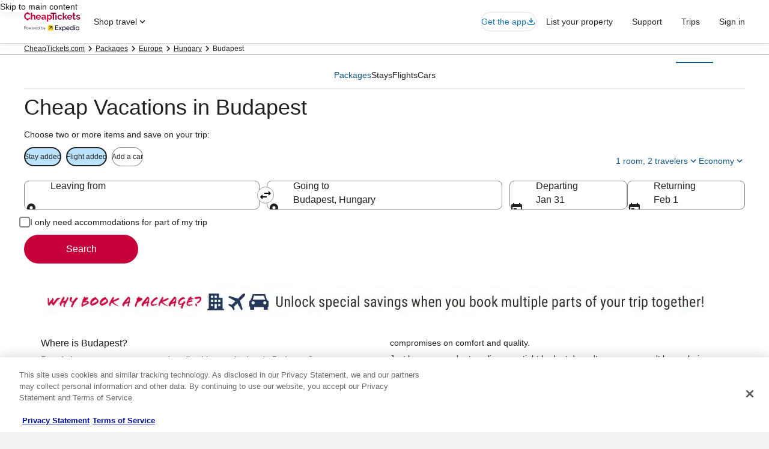

--- FILE ---
content_type: application/javascript
request_url: https://c.travel-assets.com/blossom-flex-ui/blossom-top-cities.6fcf75089dbdcceb7000.js
body_size: 5245
content:
/*@license For license information please refer to blossom-top-cities.licenses.txt*/
(self.__LOADABLE_LOADED_CHUNKS__=self.__LOADABLE_LOADED_CHUNKS__||[]).push([[76708],{38122:function(e,t,l){l.r(t),l.d(t,{ProductTypeContext:function(){return ve},ProductTypeDescriptionContext:function(){return xe},default:function(){return ye}});var i=l(96540),a=l(68174),n=l(1192),o=l(8983),r=l(53735),c=l(68370),s=l(85911),m=l(62152),d=l(47848),u=l(98750),p=l(6237),E=l(72195),g=l(16964),f=l(23031),C=l(1733),h=l(50224),v=l(15938);var x=(0,h.L)("flexModuleModelStore","analytics")((0,v.observer)((e=>{const{templateComponent:t,flexModuleModelStore:l,context:h}=e,{metadata:{id:v}}=t,x=l.getModel(v);if(!x)return null;const{title:y,topCities:T}=x,{formatText:L}=(0,n.useLocalization)(),N=new f.F("topCitiesCard"),b=T.map(((e,t)=>i.createElement(d.g,{key:N.next()},i.createElement(c.M,{ratio:c.M.AspectRatio.R16_9},i.createElement(C.$Y,{src:e.imageUrl,alt:e.name})),i.createElement(u.E,null,i.createElement(r.X,{justifyContent:"space-between"},i.createElement(s.D,{size:400,weight:"bold"},e.name),Boolean(e.price)&&i.createElement("div",{dangerouslySetInnerHTML:{__html:L("topCities.view.default.hotelPrice",e.price)}}))),i.createElement(p.w,null,i.createElement(g.d,{moduleName:"topCities",rfrr:"hotelTravelGuideLink",href:e.link,"data-testid":`top-cities-default-${t}`},e.name)))));return i.createElement("div",{id:v,className:"TopCitiesDefault"},i.createElement(m.M,{tag:"h2",size:4,typeStyle:{customStyle:"headline-large"}},y||L("topCities.title",h.searchContext.location.localizedName)),i.createElement(a.LM,null,i.createElement(a.NP,null,i.createElement(E.N,{margin:{blockstart:"three"}},i.createElement(o.w,{columns:1,space:"three"},b))),i.createElement(a.zQ,null,i.createElement(E.N,{margin:{blockstart:"three"}},i.createElement(o.w,{columns:3,space:"three"},b)))))}))),y=l(39859),T=l(92760),L=l(89379),N=l(54979);const b=({mainText:e,altText:t,attribUrl:l})=>{const{formatText:a}=(0,n.useLocalization)();return i.createElement("div",{className:"attributionText",title:t},i.createElement(g.d,{title:a("hero.attribution.openLink",t),className:"uitk-attribution-link",moduleName:"attributionsText.ownerLink",href:l,rfrr:"Attributions"},i.createElement(s.D,{inline:"small",size:100,overflow:"truncate"},i.createElement("span",{dangerouslySetInnerHTML:{__html:e}}))))},M=(0,h.L)("flexModuleModelStore","analytics")((e=>{const{flexModuleModelStore:t,templateComponent:l,context:a}=e,{metadata:{id:o},type:r=""}=l,c=new f.F("filter-top-cities"),s=t.getModel(o),{affinity:d}=a.searchContext,u=null==d?void 0:d.code,{formatText:p}=(0,n.useLocalization)();if(!s)return null;const{title:g,topCities:C}=s;return i.createElement(E.N,{margin:{block:"four"}},i.createElement("div",{className:"TopCitiesFilterCarousel filterCarouselContainer",id:o},i.createElement(m.M,{tag:"h2",size:4,typeStyle:{customStyle:"headline-large"}},g),i.createElement(E.N,{margin:{blockstart:"three"}},i.createElement(L.A,{buttonText:{nextButton:p("carousel.item.next"),prevButton:p("carousel.item.prev")},itemsVisible:{lg:4,md:3,sm:1},pageBy:1,peek:!0,carouselName:"FilterDestinations"},C.map(((e,t)=>i.createElement(k,{key:c.next(),city:e,index:t,context:a,moduleName:r,filterCode:u})))))))})),k=(0,v.observer)((e=>{var t,l,a,o,r,m,u,p,E;const{city:f,filterCode:h}=e,{name:v,imageUrl:x,hotelCount:L,images:M}=f,{formatText:k}=(0,n.useLocalization)(),[z]=M,S=x&&Array.isArray(x)?x[0]:x;return i.createElement(d.g,null,i.createElement("div",null,i.createElement(c.M,{className:"destinationImage",ratio:c.l.R16_9},i.createElement(g.d,{className:"uitk-attribution-link",moduleName:"topCities",href:f.link,rfrr:"topCities.exploreCityHotels","data-testid":`destination-image-link-${e.index}`},i.createElement(C.$Y,{alt:v,src:S}),i.createElement(y.O,{type:T.Q.BOTTOM,className:"destinationImageText"},i.createElement("div",null,i.createElement(s.D,{size:500,overflow:"truncate",weight:"bold"},v),Boolean(L>1&&h)&&i.createElement(s.D,{align:"left",size:300},k(`topCities.hotels.quantity.${h}`,L)),i.createElement(N.x,{source:null==z?void 0:z.source,origin:null==z?void 0:z.origin,attribUrl:null===(t=null==z?void 0:z.attribution)||void 0===t?void 0:t.url,authorName:null===(l=null==z?void 0:z.attribution)||void 0===l?void 0:l.authorName,authorUrl:null===(a=null==z?void 0:z.attribution)||void 0===a?void 0:a.authorUrl,licenseSuite:null===(r=null===(o=null==z?void 0:z.attribution)||void 0===o?void 0:o.license)||void 0===r?void 0:r.suite,licenseName:null===(u=null===(m=null==z?void 0:z.attribution)||void 0===m?void 0:m.license)||void 0===u?void 0:u.name,licenseUrl:null===(E=null===(p=null==z?void 0:z.attribution)||void 0===p?void 0:p.license)||void 0===E?void 0:E.url,overrideRender:b})))))))}));var z=M,S=l(45514),A=l(6412),_=l(82773),I=l(2067),O=l(33685),w=l(97445),D=l(98669),H=l(71877);const F=(0,I.q)(A.y),R=(0,h.L)("flexModuleModelStore","analytics")((0,v.observer)((e=>{var t;const{templateComponent:l,flexModuleModelStore:a,context:n}=e,{metadata:{id:o},config:{fmTitleId:r,view:c},type:s=""}=l,d=(0,H.f4)(l),u=new f.F("top-cities"),p=a.getModel(o);return p&&p.topCities&&!p.empty&&"destination-discovery"===c?i.createElement(E.N,{margin:{blockend:"six"}},i.createElement("div",{className:"TopCitiesDestinationDiscovery",id:o,"data-fm":d,"data-fm-title-id":r},i.createElement(E.N,{margin:{blockend:"three"}},i.createElement("div",null,Boolean(null===(t=n.searchContext.location)||void 0===t?void 0:t.localizedName)&&i.createElement(m.M,{size:5,tag:"h3"},i.createElement(_.LocalizedText,{message:"topCities.title",data:[n.searchContext.location.localizedName]})))),i.createElement("div",{className:"topCitiesContainer"},p.topCities.map(((e,t)=>i.createElement(B,{key:u.next(),city:e,index:t,context:n,moduleName:s})))))):null}))),B=(0,v.observer)((e=>{var t,l,a;const{city:o,context:p,moduleName:h}=e,{name:v,shortDescription:x,exploreUrl:L,hotelUrl:b,affinity:M,images:k}=o,z=new f.F("top-cities-poi"),A=null===(t=null==k?void 0:k[0])||void 0===t?void 0:t.url,I=k&&k[0],H=null==I?void 0:I.attribution,R=null==H?void 0:H.license,{formatText:B}=(0,n.useLocalization)(),U=(null==I?void 0:I.alt)||"",$=null==I?void 0:I.source,X=(null==I?void 0:I.origin)||"",G=null==H?void 0:H.url,j=null==R?void 0:R.attributionRequired,K=null==H?void 0:H.authorName,V=null==H?void 0:H.authorUrl,Y=null==R?void 0:R.suite,q=null==R?void 0:R.name,Q=null==R?void 0:R.url,W=(0,N.W)($,X,v,U,K,R,G);return i.createElement(E.N,{margin:{inlinestart:"two"}},i.createElement(d.g,{className:"topCitiesCard",border:!0},i.createElement(c.M,null,i.createElement(g.d,{title:`Open ${o.name} page`,className:"uitk-attribution-link",moduleName:"topCities",href:o.exploreUrl,rfrr:"topCities.exploreCity"},i.createElement(D.Ay,{placeholder:i.createElement(S.F,{alt:W,placeholderImage:!0}),offset:250,once:!0},i.createElement(C.$Y,{alt:W,src:A})),i.createElement(y.O,{type:T.Q.BOTTOM},i.createElement("div",{className:j?"topCities-hero-caption-container":""},i.createElement(s.D,{size:500,weight:"bold",overflow:"truncate"},v),i.createElement(s.D,{size:300},(e=>{if(!(null==e?void 0:e.length))return null;return{1:i.createElement(_.LocalizedText,{message:"topCities.knownFor1",data:[e[0]]}),2:i.createElement(_.LocalizedText,{message:"topCities.knownFor2",data:[e[0],e[1]]}),3:i.createElement(_.LocalizedText,{message:"topCities.knownFor3",data:[e[0],e[1],e[2]]})}[e.length]})(M))))),i.createElement(N.x,{source:$,origin:X,attribUrl:G,authorName:K,authorUrl:V,licenseSuite:Y,licenseName:q,licenseUrl:Q})),i.createElement(u.E,{className:"first"},i.createElement(E.N,{margin:{blockend:"four"}},i.createElement(s.D,{size:300,overflow:"truncate-3-lines"},x)),i.createElement("div",{className:"topCitiesSecondHalf"},Boolean(null===(l=null==o?void 0:o.pois)||void 0===l?void 0:l.length)&&i.createElement("div",null,i.createElement(m.M,{tag:"h2",size:7},i.createElement(_.LocalizedText,{message:"topCities.reasonsToVisit"})),i.createElement(E.N,{margin:{block:"four"}},i.createElement(r.X,{justifyContent:"space-between",direction:"column"},i.createElement(O.y,{bullet:"no-bullet"},null===(a=null==o?void 0:o.pois)||void 0===a?void 0:a.map((e=>{var t,l;return i.createElement(w.x,{key:z.next()},(null===(l=null===(t=null==e?void 0:e.image)||void 0===t?void 0:t[0])||void 0===l?void 0:l.url)?i.createElement(g.d,{title:`Open ${e.name}`,className:"topCitiesPoiLink",moduleName:"topCities",rfrr:"cityPOI",href:e.url},i.createElement(P,{poi:e,context:p})):i.createElement(P,{poi:e,context:p}))})))))))),i.createElement(E.N,{margin:{block:"four"},padding:{inline:"four"}},i.createElement(r.X,{justifyContent:"space-between"},i.createElement(F,{"data-testid":"exploreCityContainer",className:"topCitiesCardButton",linkName:"Explore city click event in the Top Cities",href:L,tag:"a",rfrr:"exploreCity",moduleName:h,"aria-label":B("destinationDiscoveryMap.title.mobile",o.name)},B("topCities.exploreCity")),i.createElement(F,{"data-testid":"findHotelsContainer",className:"topCitiesCardButton",linkName:"Find Hotels click event in the Top Cities",href:b,tag:"a",rfrr:"findHotels",moduleName:h,"aria-label":B("destinationCity.topCities.findHotels",o.name)},B("topCities.findHotels"))))))})),P=e=>{var t,l;const{poi:a}=e;return i.createElement("div",{className:"topCitiesPoiCardMedia"},i.createElement(E.N,{margin:{inlineend:"four"}},i.createElement("div",{className:"topCitiesPoiImageContainer"},(null===(l=null===(t=null==a?void 0:a.image)||void 0===t?void 0:t.url)||void 0===l?void 0:l.length)?i.createElement(c.M,{src:(0,C.hd)(a.image.url,{width:100,height:100},"low"),className:"topCitiesPoiImageContainer"}):i.createElement("div",{className:"TopCitiesPoiPlaceholder"}))),i.createElement(s.D,{size:300}," ",a.name," "))};var U,$,X,G=R,j=l(14280),K=l(79611),V=l(25859),Y=l(60151),q=l(92461);!function(e){e.HOTELS="hotels",e.FLIGHTS="flights",e.CARS="cars",e.PACKAGES="packages"}(U||(U={})),function(e){e.LOB_HOTELS="lob_hotels",e.LOB_FLIGHTS="lob_flights",e.LOB_CARS="lob_cars",e.LOB_VACATION_RENTALS="lob_vacation_rentals"}($||($={})),function(e){e.HOUR="hour",e.HOURS="hours",e.DAY="day",e.DAYS="days"}(X||(X={}));var Q=e=>{const{index:t,cardType:l}=e,a=i.useContext(ve),o=i.useContext(xe),{formatText:c}=(0,n.useLocalization)(),s={hotels:$.LOB_HOTELS,flights:$.LOB_FLIGHTS,cars:$.LOB_CARS,vacation_rentals:$.LOB_VACATION_RENTALS,accommodations:$.LOB_VACATION_RENTALS},m={hotels:c("topCities.hotels"),flights:c("topCities.flights"),cars:c("topCities.cars"),vacation_rentals:c("topCities.vacationRentals"),accommodations:o};return a===U.PACKAGES?i.createElement(K.P,{type:"absolute",position:{top:"two",left:"two"}},i.createElement(r.X,null,i.createElement(Y.p,{theme:Y._.NOTIFICATION_2,size:q.IA.LARGE},i.createElement(V.LD,{name:$.LOB_FLIGHTS,id:`top-cities-${l}-${U.FLIGHTS}-${t}`,title:m.flights,description:m.flights,size:V.So.SMALL})),i.createElement(E.N,{margin:{inlinestart:"two"}},i.createElement(Y.p,{theme:Y._.NOTIFICATION_2,size:q.IA.LARGE},i.createElement(V.LD,{name:$.LOB_HOTELS,id:`top-cities-${l}-${U.HOTELS}-${t}`,title:m.hotels,description:m.hotels,size:V.So.SMALL}))))):i.createElement(K.P,{type:"absolute",position:{top:"two",left:"two"}},i.createElement(Y.p,{theme:Y._.NOTIFICATION_2,size:q.IA.LARGE},i.createElement(V.LD,{name:s[a],id:`top-cities-${l}-${a}-${t}`,title:m[a],description:m[a],size:V.So.SMALL})))};const W=e=>{const{formatText:t,formatDateString:l}=(0,n.useLocalization)(),{isoCheckIn:i,isoCheckOut:a}=e;return t("topCities.hotels.checkInAndCheckOutDate",l(i,{skeleton:"MMMd"}),l(a,{skeleton:"MMMd"}))},J=e=>{const{formatText:t}=(0,n.useLocalization)(),{priceElapsedHours:l}=e,i=parseInt(l,10);if(0===i)return t("topCities.flights.justFound");if(i<24)return t("topCities.flights.foundHoursAgo",i);return t("topCities.flights.foundDaysAgo",Math.floor(i/24))},Z=e=>{const{formatText:t}=(0,n.useLocalization)(),{offerCreationTime:l,offerCreationTimeUnit:i}=e,a=parseInt(l,10);return 0===a?t("topCities.flights.justFound"):i===X.HOUR?t("topCities.flights.foundHoursAgo",1):i===X.HOURS?t("topCities.flights.foundHoursAgo",a):i===X.DAY?t("topCities.flights.foundDaysAgo",1):t("topCities.flights.foundDaysAgo",a)};var ee=e=>{const{deal:t}=e;if(!t)return null;const l=i.useContext(ve),a={hotels:W(t),flights:J(t),cars:Z(t),packages:W(t),vacation_rentals:W(t),accommodations:W(t)};return i.createElement(s.D,{size:300},a[l])};var te=()=>{const e=i.useContext(ve),{formatText:t}=(0,n.useLocalization)(),l={hotels:t("topCities.hotels.perNightRoom"),flights:t("topCities.flights.roundtrip"),cars:t("topCities.cars.perDay"),packages:t("topCities.packages.flightAndHotelPerPerson"),vacation_rentals:t("topCities.hotels.perNightRoom"),accommodations:t("topCities.hotels.perNightRoom")};return i.createElement(s.D,{size:300},l[e])};var le=e=>{const{city:t,index:l,pageType:a,hideProductIcon:o}=e,{name:m,link:u,deal:E}=t,f=t.images[0],{formatText:C}=(0,n.useLocalization)();return i.createElement(d.g,null,i.createElement(c.M,{ratio:c.M.AspectRatio.R16_9},i.createElement(S.F,{src:f.url,alt:f.alt,placeholderImage:!0,lazyLoading:"lazy"}),!o&&i.createElement(Q,{index:l,cardType:"full-bleed-image"}),i.createElement(y.O,null,i.createElement(r.X,{justifyContent:"space-between",alignItems:"end"},i.createElement(r.X,{direction:"column"},i.createElement(j.s,{tag:"h4"},m),i.createElement(ee,{deal:E})),E&&i.createElement(r.X,{direction:"column"},i.createElement(s.D,{size:300,align:"right"},i.createElement("div",{dangerouslySetInnerHTML:{__html:C("topCities.productPrice",E.priceFormatted)}})),i.createElement(te,null))))),i.createElement(p.w,null,i.createElement(g.d,{moduleName:"topCities",rfrr:a,href:u,"data-testid":`top-cities-full-bleed-image-${l}`},m)))};var ie=e=>{const{city:t,index:l,hideProductIcon:a}=e,{name:o,link:E,deal:f}=t,C=t.images[0],{formatText:h}=(0,n.useLocalization)();return i.createElement(d.g,null,i.createElement(c.M,{ratio:c.M.AspectRatio.R16_9},i.createElement(S.F,{src:C.url,alt:C.alt,placeholderImage:!0,lazyLoading:"lazy"}),!a&&i.createElement(Q,{index:l,cardType:"full-bleed-image"}),i.createElement(Q,{index:l,cardType:"image-top-card"})),i.createElement(u.E,null,i.createElement(r.X,{direction:"column"},i.createElement(r.X,{direction:"column"},i.createElement(m.M,{size:5},o),i.createElement(ee,{deal:f})),f&&i.createElement(r.X,{direction:"column"},i.createElement(s.D,{align:"center",size:300,weight:"medium",theme:"emphasis"},i.createElement("div",{dangerouslySetInnerHTML:{__html:h("topCities.productPrice",f.priceFormatted)}})),i.createElement(te,null)))),i.createElement(p.w,null,i.createElement(g.d,{moduleName:"topCities",rfrr:"hotelTravelGuideLink",href:E,"data-testid":`top-cities-image-top-card-${o}`},o)))},ae=l(28667);var ne=()=>{const e=i.useContext(ve),t=i.useContext(xe),{formatText:l}=(0,n.useLocalization)(),a={hotels:l("topCities.hotels"),flights:l("topCities.flights"),cars:l("topCities.cars"),packages:l("topCities.vacations"),vacation_rentals:l("topCities.vacationRentals")};return i.createElement(s.D,{size:300},t||a[e])};const oe={"full-bleed-image":le,"image-top-card":ie,"image-left-card":e=>{const{city:t}=e,{name:l,link:a,deal:o}=t,u=t.images[0],{formatText:f}=(0,n.useLocalization)();return i.createElement(d.g,null,i.createElement(r.X,null,i.createElement(ae.C,{minWidth:"third_width",shrink:0},i.createElement("div",null,i.createElement(c.M,{ratio:c.M.AspectRatio.R1_1,imageFit:"cover"},i.createElement(S.F,{src:u.url,alt:u.alt,placeholderImage:!0,lazyLoading:"lazy"})))),i.createElement(ae.C,{grow:1},i.createElement(E.N,{padding:{block:"three",inline:"three"}},i.createElement(r.X,{direction:"column",justifyContent:"space-between"},i.createElement(r.X,{direction:"column"},i.createElement(m.M,{size:5},l),i.createElement(ne,null)),o&&i.createElement(r.X,{direction:"column"},i.createElement(s.D,{align:"right",size:300,weight:"medium",theme:"emphasis"},i.createElement("div",{dangerouslySetInnerHTML:{__html:f("topCities.productPrice",o.priceFormatted)}})),i.createElement(te,null),i.createElement(ee,{deal:o})))))),i.createElement(p.w,null,i.createElement(g.d,{moduleName:"topCities",rfrr:"hotelTravelGuideLink",href:a,"data-testid":`top-cities-image-left-card-${l}`},l)))}},re={"full-bleed-image":"TopCitiesFullBleedImage","image-top-card":"TopCitiesImageTopCard","image-left-card":"TopCitiesImageLeftCard"},ce={"full-bleed-image":{lg:3,md:2,sm:1},"image-top-card":{lg:4,md:3,sm:1},"image-left-card":{lg:3,md:2,sm:1}};var se=l(19250),me=l(10528);const de=(0,h.L)("analytics","flexModuleModelStore","context")((0,v.observer)((e=>{const{templateComponent:t,flexModuleModelStore:l,context:a,analytics:o}=e,{metadata:{id:r},config:{view:c=""}}=t,s=l.getModel(r),{formatText:d}=(0,n.useLocalization)(),u=new f.F("topCitiesCard");if(!s||!s.topCities||s.empty)return null;const{title:p,topCities:g,productType:h,productTypeDescription:v,hideProductIcon:x}=s,y={id:`LP.TopCities.${h}`,callback:(e,t)=>{const l=e.includes("scroll")?se.rc.SCROLL:se.rc.IMPRESSION,i={moduleName:e,action:l,linkName:t};(0,se.u3)(i,o)}},T=oe[c],N=g.map((e=>{const t=e.images.map((e=>Object.assign(Object.assign({},e),{url:(0,C.hd)(e.url,{width:384,height:216},"medium")})));return Object.assign(Object.assign({},e),{images:t})}));return i.createElement(ve.Provider,{value:h.toLowerCase()},i.createElement(xe.Provider,{value:v},i.createElement("div",{id:r,className:re[c]},i.createElement(m.M,{tag:"h2",size:4,typeStyle:{customStyle:"headline-large"}},(()=>{var e;if(p)return p;const t=(null===(e=a.searchContext.location)||void 0===e?void 0:e.localizedName)||a.searchContext.destination.name;return d("topCities.title",t)})()),i.createElement(me.b,{rfrrId:`LP.TopCities.${h}`,moduleName:h},i.createElement(E.N,{margin:{blockstart:"three"}},i.createElement("div",null,i.createElement(L.K,{buttonText:{nextButton:d("carousel.item.next"),prevButton:d("carousel.item.prev")},itemsVisible:ce[c],pageBy:1,peek:!0,carouselName:"topCitiesCarousel",analytics:y},N.map(((e,t)=>i.createElement(T,{hideProductIcon:x,key:u.next(),city:e,index:t,pageType:a.searchContext.pageType}))))))))))})));var ue=de;const pe=e=>{const{formatText:t}=(0,n.useLocalization)();return i.createElement(S.F,{alt:t("hotels.imagePlaceHolder",e.name),placeholderImage:!0})};var Ee=l(65113),ge=l(23211);const fe=({topCityName:e,imageUrl:t,shortDescription:l,link:a,callToActionLink:r,callToActionLocKey:E})=>{const{formatText:g}=(0,n.useLocalization)();return i.createElement(o.w,{blockSize:"full_size"},i.createElement(ge.T,null,i.createElement(d.g,{border:!0},i.createElement(p.w,null,i.createElement("a",{href:a},e)),i.createElement(c.M,{ratio:c.l.R16_9},i.createElement(D.Ay,{placeholder:i.createElement(pe,{name:e}),offset:250},i.createElement(C.$Y,{alt:e,src:t}))),i.createElement(u.E,null,i.createElement(m.M,{tag:"h4",size:6},e),i.createElement(s.D,{size:300,spacing:"two"},l)),r&&E&&i.createElement(u.E,{padded:!0},i.createElement(Ee.i,null,i.createElement("a",{href:r},g(E)))))))};const Ce={default:x,"affinity-carousel":z,"destination-discovery":G,"full-bleed-image":ue,"image-top-card":ue,"image-left-card":ue,"image-top-card-with-description":(0,h.L)("flexModuleModelStore","context","analytics")((0,v.observer)((e=>{const{flexModuleModelStore:t,templateComponent:l}=e,{metadata:{id:a}}=l,o=new f.F("top-cities-carousel"),r=t.getModel(a);if(!r)return null;const{title:c,topCities:s}=r,{formatText:d}=(0,n.useLocalization)();return i.createElement("div",{className:"TopCitiesCarousel","data-testid":"TopCitiesCarousel"},c&&i.createElement(E.N,{margin:{blockend:"four"}},i.createElement(m.M,{size:4,tag:"h3",typeStyle:{customStyle:"headline-large"}},c)),i.createElement(E.N,{margin:{blockend:"four"}},i.createElement(L.A,{carouselName:"Top cities",buttonText:{nextButton:d("carousel.item.next"),prevButton:d("carousel.item.prev")},itemsVisible:{lg:3,md:2,sm:1},pageBy:1,peek:!0},s.map((e=>i.createElement(fe,{key:o.next(),topCityName:e.name,imageUrl:e.images[0].url,shortDescription:e.shortDescription,link:e.link,callToActionLink:e.callToActionLink,callToActionLocKey:e.callToActionLocKey}))))))})))};var he=l(71364);const ve=i.createContext(""),xe=i.createContext("");var ye=(0,h.L)("flexModuleModelStore","analytics")((0,v.observer)((e=>{const{templateComponent:t,flexModuleModelStore:l,context:a}=e;if(!t)return null;const{config:{view:n}}=t,o=n?Ce[n]:null;return o?i.createElement(he.b,{context:a},i.createElement(o,{templateComponent:t,flexModuleModelStore:l,context:a})):null})))}}]);
//# sourceMappingURL=https://bernie-assets.s3.us-west-2.amazonaws.com/blossom-flex-ui/blossom-top-cities.6fcf75089dbdcceb7000.js.map